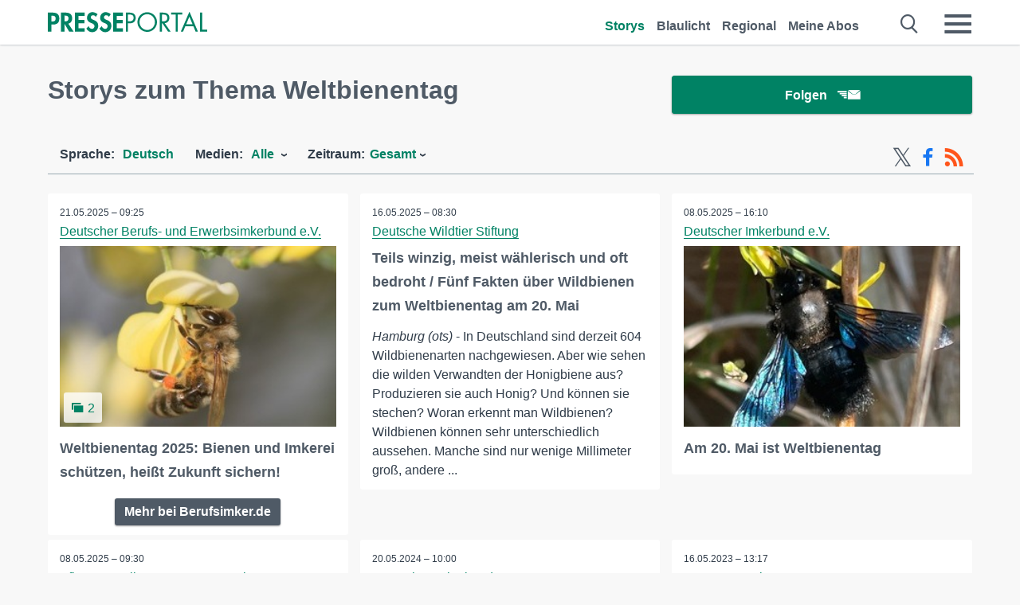

--- FILE ---
content_type: text/html; charset=utf-8
request_url: https://www.presseportal.de/st/Weltbienentag
body_size: 15957
content:
<!DOCTYPE html><html class="no-js" lang="de"><head><meta charset="utf-8"><title>23 offizielle News zu Weltbienentag | Presseportal</title><link rel="preconnect" href="https://cdn.opencmp.net"><link rel="preload" as="font" href="/assets/fonts/newsaktuellIcons-Roman.woff?v=5" crossorigin><link rel='preload' href='https://data-1a8175bc05.presseportal.de/iomm/latest/manager/base/es6/bundle.js' as='script' id='IOMmBundle' crossorigin><link rel='preload' href='https://data-1a8175bc05.presseportal.de/iomm/latest/bootstrap/loader.js' as='script' crossorigin><script type='text/javascript' src="https://data-1a8175bc05.presseportal.de/iomm/latest/bootstrap/loader.js" data-cmp-ab="2" crossorigin></script><meta name="robots" content="index, follow, noarchive, max-image-preview:large" /><meta name="application-name" content="Presseportal" /><meta name="msapplication-TileImage" content="/images/logos/win_de.png" /><meta name="description" content="Aktuelle Nachrichten: ✓ Weltbienentag 2025: Bienen und Imkerei sch&uuml;tzen, hei&szlig;t Zukunft sichern! ✓ Teils winzig, meist w&auml;hlerisch und oft bedroht / F&uuml;nf Fakten &uuml;ber Wildbienen zum Weltbienentag am 20. Mai ✓ Am 20. Mai ist Weltbienentag ✓ Am 20. Mai ist Weltbienentag - so locken Sie Schmetterlinge, Bienen und andere N&uuml;tzlinge auf Ihren Balkon und in den Garten" /><meta name="keywords" content="Weltbienentag" /><meta property="fb:pages" content="316511985098307,150532168828986" /><link rel="canonical" href="https://www.presseportal.de/st/Weltbienentag"><link rel="preconnect" href="https://cache.pressmailing.net"><link rel="alternate" type="application/rss+xml" title="Presseportal RSS-Feed" href="https://www.presseportal.de/rss/presseportal.rss2?langid=1" ><link rel="alternate" type="application/rss+xml" title="Weltbienentag topic RSS-Feed" href="https://www.presseportal.de/rss/st/Weltbienentag.rss2?langid=1" ><link rel="apple-touch-icon" href="/images/logos/logo-de-2019-250.png?1" /><link rel="shortcut icon" href="/assets/img/favicons/de.png?4" type="image/ico" />            

<style>.async-hide { opacity: 0 !important} </style><script async type="text/plain" src="https://www.googletagmanager.com/gtag/js?id=G-W2X63P72BD" data-cmp-custom-vendor="1264" data-cmp-script></script><script>var disableStr = 'ga-disable-' + 'UA-1010397-5';if (document.cookie.indexOf(disableStr + '=true') > -1) {window[disableStr] = true;}function gaOptout() {document.cookie = disableStr + '=true; expires=Thu, 31 Dec 2099 23:59:59 UTC; path=/';window[disableStr] = true;}window.dataLayer = window.dataLayer || [];function gtag(){dataLayer.push(arguments);}gtag('js', new Date());gtag('config', 'G-W2X63P72BD', { 'storage': 'none', 'clientId': 'pp3352cbc3345142c612ace8304eb6e4c0', 'anonymize_ip': true });class PPLog {#prefix = '';constructor(prefix) {this.#prefix = prefix || '';if(this.#prefix) {this.#prefix = '('+this.#prefix+') ';}this.log('init');}log(text) {}};var ppapp = {debug: false,isMobile: false,tld: 'de',root: 'https://www.presseportal.de/',lang: 'de',isIos: (navigator.platform === 'iPhone'),nacc: '',render: '',dn: false},require = {urlArgs: '0688c0f'};document.onreadystatechange = function () {if (document.readyState === "interactive") {ppapp.isMobile = document.getElementsByTagName('body')[0].className.indexOf('is-mobile') !== -1;if(ppapp.isIos) {var pp_bodyclass = document.getElementsByTagName('body')[0].className;document.getElementsByTagName('body')[0].className = pp_bodyclass + ' is-ios';}}};if (window.adgroupid == undefined) {window.adgroupid = Math.round(Math.random() * 1000);}</script><script async type="text/javascript" src="https://cdn.opencmp.net/tcf-v2/cmp-stub-latest.js" id="open-cmp-stub"  data-domain="presseportal.de"></script>
    <link rel="stylesheet" href="/assets/css/frontpage-de.css?0688c0f">

<!-- portal8 --><meta name="viewport" content="width=device-width, initial-scale=1">
    
    
    <script data-main="/assets/js/page-doorpage" src="/assets/js/libs/requirejs/require-min.js?0688c0f" defer></script>
    <style>
    /* For desktop */
    @media (min-width: 721px) {
      .earthday {
        background-image: url('assets/img/PP-Restbudget-Banner_Desktop.jpg');
        background-repeat: no-repeat;
        background-position: center;
        background-size: contain;
        min-height: 150px;
        padding-top:50px;
        margin-top:30px;
        cursor:pointer;
      }
    }

    /* For mobile */
    @media (max-width: 720px) {
      .earthday {
         background-image: url('assets/img/PP-Restbudget-Banner_Mobil.jpg');
         background-repeat: no-repeat;
         background-position: center;
         background-size: contain;
         min-height: 112px;
         padding-top:50px;
         margin-top:30px;
         cursor:pointer;;
      }
    }

    /* For desktop */
        @media (min-width: 721px) {
          .earthday_ch {
            background-image: url('assets/img/PP-Restbudget-Banner_Desktop.jpg');
            background-repeat: no-repeat;
            background-position: center;
            background-size: contain;
            min-height: 150px;
            padding-top:50px;
            margin-top:30px;
            cursor:pointer;
          }
        }

        /* For mobile */
        @media (max-width: 720px) {
          .earthday_ch {
             background-image: url('assets/img/PP-Restbudget-Banner_Mobil.jpg');
             background-repeat: no-repeat;
             background-position: center;
             background-size: contain;
             min-height: 112px;
             padding-top:50px;
             margin-top:30px;
             cursor:pointer;;
          }
        }
    </style>
    <!-- <link rel="stylesheet" href="/assets/css/story-de.css?<?php echo time(); ?>" type="text/css"> -->
</head>
<body class="tld-de"><script type='text/javascript'>IOMm('configure', { st: 'presspor', dn: 'data-1a8175bc05.presseportal.de', mh:5 });IOMm('pageview', { cp: 'de_sonstiges' });</script><script type="application/ld+json">{"@context": "https://schema.org","@type": "Organization","name": "Presseportal.de","url": "https://www.presseportal.de","logo": {"@type": "ImageObject","url": "https://www.presseportal.de/assets/img/pp-header-logo-de.png","width": 197,"height": 27},"sameAs": ["https://www.facebook.com/presseportal","https://x.com/na_presseportal","https://www.pinterest.de/presseportalna/","https://www.instagram.com/presseportal.de/"]}</script>



        <div class="header" data-nosnippet><div class="section"><div class="row"><div class="col twelve"><header><a class="event-trigger header-logo" href="https://www.presseportal.de/" title="PRESSEPORTAL Startseite" data-category="header-links" data-action="click" data-label="logo" data-callback="link" data-url="https://www.presseportal.de/" ><svg version="1.1" id="Ebene_1" xmlns="http://www.w3.org/2000/svg" xmlns:xlink="http://www.w3.org/1999/xlink" x="0px" y="0px"
     width="204.9px" height="30.5px" viewBox="0 0 204.9 25.9" style="enable-background:new 0 0 204.9 25.9;" xml:space="preserve" role="img" aria-label="PRESSEPORTAL Logo">
    <title>PRESSEPORTAL</title>
    <desc>Presseportal Logo</desc>
    <g>
        <path class="st0" d="M4.7,25.3H0V1.2h6.4c5.1,0,8.4,2,8.4,7.5c0,5.1-2.8,7.6-7.7,7.6H4.7V25.3z M4.7,12.4h1c2.8,0,4.3-0.6,4.3-3.7
		c0-3.1-1.8-3.6-4.4-3.6H4.7V12.4z"/>
        <path class="st0" d="M33.2,25.3h-5.7l-5.9-9.7h-0.1v9.7h-4.7V1.2h6.4c4.8,0,8.1,2.1,8.1,7.3c0,3.1-1.7,6.1-4.9,6.7L33.2,25.3z
		 M21.6,12.3h0.6c2.6,0,4.4-0.8,4.4-3.7c0-3-1.9-3.6-4.4-3.6h-0.6V12.3z"/>
        <path class="st0" d="M39.5,5.2v5.3h7.5v4.1h-7.5v6.5h7.8v4.1H34.8V1.2h12.5v4.1H39.5z"/>
        <path class="st0" d="M61.7,6.5c-0.9-1.2-2-2-3.6-2c-1.5,0-2.9,1.2-2.9,2.7c0,4.1,9.6,2.4,9.6,10.5c0,4.8-3,8.3-7.9,8.3
		c-3.3,0-5.8-1.9-7.4-4.7l3-3c0.6,1.9,2.3,3.5,4.4,3.5c1.9,0,3.1-1.6,3.1-3.5c0-2.5-2.3-3.2-4.2-3.9c-3.1-1.3-5.4-2.8-5.4-6.6
		c0-4,3-7.2,7-7.2c2.1,0,5.1,1.1,6.6,2.7L61.7,6.5z"/>
        <path class="st0" d="M78.6,6.5c-0.9-1.2-2-2-3.6-2c-1.5,0-2.9,1.2-2.9,2.7c0,4.1,9.6,2.4,9.6,10.5c0,4.8-3,8.3-7.9,8.3
		c-3.3,0-5.8-1.9-7.4-4.7l3-3c0.6,1.9,2.3,3.5,4.4,3.5c1.9,0,3.1-1.6,3.1-3.5c0-2.5-2.3-3.2-4.2-3.9c-3.1-1.3-5.4-2.8-5.4-6.6
		c0-4,3-7.2,7-7.2c2.1,0,5.1,1.1,6.6,2.7L78.6,6.5z"/>
        <path class="st0" d="M88.7,5.2v5.3h7.5v4.1h-7.5v6.5h7.8v4.1H84V1.2h12.5v4.1H88.7z"/>
        <path class="st0" d="M103,25.3h-2.7V1.2h4c2.1,0,4.2,0.1,6,1.3c1.8,1.2,2.7,3.4,2.7,5.5c0,2-0.8,3.9-2.3,5.2
		c-1.6,1.3-3.7,1.6-5.7,1.6h-2V25.3z M103,12.2h1.8c3,0,5.5-0.9,5.5-4.4c0-3.9-3.2-4.2-6.3-4.2h-1V12.2z"/>
        <path class="st0" d="M140.4,13.2c0,6.9-5.7,12.4-12.6,12.4s-12.6-5.5-12.6-12.4c0-6.9,5.7-12.5,12.6-12.5S140.4,6.3,140.4,13.2z
		 M117.9,13.2c0,5.4,4.4,10,9.9,10s9.9-4.5,9.9-10c0-5.5-4.4-10-9.9-10S117.9,7.7,117.9,13.2z"/>
        <path class="st0" d="M146.7,25.3H144V1.2h3.5c4.6,0,8.8,1.2,8.8,6.7c0,3.7-2.3,6.3-6,6.7l7.7,10.8h-3.3l-7.3-10.6h-0.7V25.3z
		 M146.7,12.3h0.8c3,0,6.1-0.6,6.1-4.3c0-4-2.9-4.4-6.1-4.4h-0.8V12.3z"/>
        <path class="st0" d="M167.1,25.3h-2.7V3.6h-5.8V1.2H173v2.5h-5.9V25.3z"/>
        <path class="st0" d="M176.8,18.4l-2.9,6.8H171L182.1,0L193,25.3h-3l-2.8-6.8H176.8z M182,6.3l-4.1,9.7h8.2L182,6.3z"/>
        <path class="st0" d="M198.3,22.8h6.7v2.5h-9.3V1.2h2.7V22.8z"/>
    </g>
</svg>
</a><a class="event-trigger header-icon" href="https://www.presseportal.de/" title="PRESSEPORTAL Startseite" data-category="header-links" data-action="click" data-label="logo" data-callback="link" data-url="https://www.presseportal.de/" ><svg viewBox="0 0 220 220" height="38px" version="1.1" xmlns="http://www.w3.org/2000/svg" xmlns:xlink="http://www.w3.org/1999/xlink" xml:space="preserve" xmlns:serif="http://www.serif.com/" style="fill-rule:evenodd;clip-rule:evenodd;stroke-linejoin:round;stroke-miterlimit:1.41421;" role="img" aria-label="PRESSEPORTAL Logo">
    <title>PRESSEPORTAL</title>
    <desc>Presseportal Logo</desc>
    <g>
        <path d="M218.833,204.033c0,8.718 -7.067,15.784 -15.784,15.784l-187.265,0c-8.718,0 -15.784,-7.066 -15.784,-15.784l0,-187.264c0,-8.718 7.066,-15.785 15.784,-15.785l187.265,0c8.717,0 15.784,7.067 15.784,15.785l0,187.264Z" style="fill:#fff;fill-rule:nonzero;"/>
        <path class="st0" d="M197.604,108.684c0,48.894 -39.637,88.531 -88.531,88.531c-48.895,0 -88.532,-39.637 -88.532,-88.531c0,-48.894 39.637,-88.531 88.532,-88.531c48.894,0 88.531,39.637 88.531,88.531Z"/>
        <path d="M104.915,116.997l6.054,0c17.547,0 27.031,-3.833 27.031,-23.597c0,-19.567 -11.301,-22.39 -27.838,-22.39l-5.247,0l0,45.987Zm0,81.489l-29.649,0l0,-152.087l40.341,0c31.87,0 52.647,12.708 52.647,47.199c0,32.27 -17.547,48.006 -48.616,48.006l-14.723,0l0,56.882Z" style="fill:#fff;fill-rule:nonzero;"/>
    </g>
</svg></a><div class="header-link-mobile-icons away"><ul class="link-list"><li><a href="https://www.presseportal.de/" id="icon-storys" class="event-trigger  active burgermenu-main" title="Storys" data-category="header-link" data-action="click" data-label="icon-storys" data-callback="link" data-url="https://www.presseportal.de/"><span  aria-hidden="true" data-icon="&#xe243;"></span></a></li><li><a href="https://www.presseportal.de/blaulicht/" id="icon-blaulicht" class="event-trigger  burgermenu-main" title="Blaulicht" data-category="header-links" data-action="click" data-label="icon-blaulicht" data-callback="link" data-url="https://www.presseportal.de/blaulicht/"><span  aria-hidden="true" data-icon="&#xe246;"></span></a></li><li><a href="https://www.presseportal.de/regional" id="icon-regional" class="event-trigger burgermenu-main " title="Regional" data-category="header-links" data-action="click" data-label="icon-regional" data-callback="link" data-url="https://www.presseportal.de/regional"><span  aria-hidden="true" data-icon="&#xe245;"></span></a></li><li><a href="https://www.presseportal.de/abo/" id="icon-abo" title="Meine Abos" class="event-trigger burgermenu-main " data-category="header-links" data-action="click" data-label="icon-abo" data-callback="link" data-url="https://www.presseportal.de/abo/"><span  aria-hidden="true" data-icon="&#xe244;"></span></a></li></ul></div><input type="checkbox" id="navigation-mobile_search_new" class="navigation-mobile_search_new invisible navigation-search-checkbox"><input type="checkbox" id="navigation-mobile_checkbox_new" class="navigation-mobile_checkbox_new invisible"><label class="navigation-mobile navigation-mobile-menu" for="navigation-mobile_checkbox_new" aria-label="Menü öffnen" aria-hidden="false"><span  aria-hidden="true" data-icon="&#xe220;"></span></label><label class="navigation-mobile navigation-mobile_label_search " for="navigation-mobile_search_new" aria-label="Suche öffnen" aria-hidden="false"><span  aria-hidden="true" data-icon="&#xe000;"></span></label><nav itemscope itemtype="https://schema.org/SiteNavigationElement"><ul class="header-link"><li itemprop="name"><a itemprop="url" href="https://www.presseportal.de/" class="event-trigger  active" title="Storys" data-category="header-links" data-action="click" data-label="menu-storys" data-callback="link" data-url="https://www.presseportal.de/" >Storys</a></li><li itemprop="name"><a itemprop="url" href="https://www.presseportal.de/blaulicht/" class="event-trigger " title="Blaulicht" data-category="header-links" data-action="click" data-label="menu-blaulicht" data-callback="link" data-url="https://www.presseportal.de/blaulicht/">Blaulicht</a></li><li itemprop="name"><a itemprop="url" href="https://www.presseportal.de/regional" title="Regional" class="event-trigger x-margin " data-category="header-links" data-action="click" data-label="menu-regional" data-callback="link" data-url="https://www.presseportal.de/regional">Regional</a></li><li itemprop="name"><a itemprop="url" href="https://www.presseportal.de/abo/" title="Meine Abos" class="event-trigger x-margin " data-category="header-links" data-action="click" data-label="menu-abo" data-callback="link" data-url="https://www.presseportal.de/abo/">Meine Abos</a></li></ul></nav><div class="no-float"></div><div class="searchbar_new"><form name="search" id="header-search" class="header-search" action="/suche/#q#/storys" data-url-ugly="@suche@#q#@storys"><input type="text" name="q" id="q" value="" placeholder="Suche zum Beispiel ein Stichwort" class="com-replace-placeholder search-on-hover" /><span  class="icon-close" aria-hidden="true" data-icon="&#xe222;"></span></form></div><div class="col twelve header-link-mobile"><div class="col twelve"><ul class="link-list"><li><a href="https://www.presseportal.de/" class="event-trigger  active burgermenu-main" title="Storys" data-category="header-links" data-action="click" data-label="mobile-storys" data-callback="link" data-url="https://www.presseportal.de/">Storys</a></li><li><a href="https://www.presseportal.de/blaulicht/" class="event-trigger  burgermenu-main" title="Blaulicht" data-category="header-links" data-action="click" data-label="mobile-blaulicht" data-callback="link" data-url="https://www.presseportal.de/blaulicht/">Blaulicht</a></li><li><a href="https://www.presseportal.de/regional" class="event-trigger burgermenu-main " title="Regional" data-category="header-links" data-action="click" data-label="mobile-regional" data-callback="link" data-url="https://www.presseportal.de/regional">Regional</a></li><li><a href="https://www.presseportal.de/abo/" title="Meine Abos" class="event-trigger burgermenu-main " data-category="header-links" data-action="click" data-label="mobile-abo" data-callback="link" data-url="https://www.presseportal.de/abo/">Meine Abos</a></li></ul></div></div><div class="burgermenu_new "><div class="header-list"><nav class="col six" itemscope itemtype="https://schema.org/SiteNavigationElement"><div class="twelve"><b class="mtl">Recherche</b></div><div class="six float-l"><ul class="link-list"><li itemprop="name"><a itemprop="url" href="https://www.presseportal.de/pressemitteilungen" class="burgermenu-main event-trigger" title="Alle Storys" data-category="header-links" data-action="click" data-label="burgermenu-alle-meldungen" data-callback="link" data-url="https://www.presseportal.de/pressemitteilungen">Alle Storys</a></li><li itemprop="name"><a itemprop="url" href="https://www.presseportal.de/trending" class="burgermenu-main event-trigger" title="Beliebte Storys" data-category="header-links" data-action="click" data-label="burgermenu-trending" data-callback="link" data-url="https://www.presseportal.de/trending">Beliebte Storys</a></li></ul></div><div class="six float-l"><ul class="link-list"><li itemprop="name"><a itemprop="url" href="https://www.presseportal.de/katalog" class="burgermenu-main event-trigger" title="Newsrooms A-Z" data-category="header-links" data-action="click" data-label="burgermenu-newsroomsaz" data-callback="link" data-url="https://www.presseportal.de/katalog">Newsrooms A-Z</a></li><li itemprop="name"><a itemprop="url" href="https://www.presseportal.de/blaulicht/dienststellen" class="burgermenu-main event-trigger" title="Alle Dienststellen" data-category="header-links" data-action="click" data-label="burgermenu-dienststellen" data-callback="link" data-url="https://www.presseportal.de/blaulicht/dienststellen">Alle Dienststellen</a></li></ul></div></nav><nav class="col six" itemscope itemtype="https://schema.org/SiteNavigationElement"><div class="twelve"><b class="mtl">Info</b></div><div class="twelve"><ul class="link-list"><li class="twelve"><ul><li itemprop="name"><a itemprop="url" href="https://www.presseportal.de/about" class="burgermenu-main" title="&uuml;ber Presseportal.de">&uuml;ber Presseportal.de</a></li><li itemprop="name"><a itemprop="url" href="https://www.newsaktuell.de/anmelden" class="event-trigger burgermenu-main" data-category="header-links" data-action="click" data-label="meldung_einstellen" data-callback="link" data-url="https://www.newsaktuell.de/anmelden" title="Story/Meldung einstellen">Story/Meldung einstellen</a></li></ul></li></ul></div></nav></div><nav class="header-list" itemscope itemtype="https://schema.org/SiteNavigationElement"><div class="col twelve"><b class="mtl">Themen</b></div><div class="header-topics-desktop mbxl"><div class="col three"><ul><li itemprop="name"><a itemprop="url" href="https://www.presseportal.de/t/auto-verkehr" class="event-trigger burgermenu-category " data-category="header-links" data-action="click" data-label="topic-desktop" data-callback="link" data-url="https://www.presseportal.de/t/auto-verkehr">Auto / Verkehr</a></li><li itemprop="name"><a itemprop="url" href="https://www.presseportal.de/t/bau-immobilien" class="event-trigger burgermenu-category " data-category="header-links" data-action="click" data-label="topic-desktop" data-callback="link" data-url="https://www.presseportal.de/t/bau-immobilien">Bau / Immobilien</a></li><li itemprop="name"><a itemprop="url" href="https://www.presseportal.de/t/fashion-beauty" class="event-trigger burgermenu-category " data-category="header-links" data-action="click" data-label="topic-desktop" data-callback="link" data-url="https://www.presseportal.de/t/fashion-beauty">Fashion / Beauty</a></li><li itemprop="name"><a itemprop="url" href="https://www.presseportal.de/t/finanzen" class="event-trigger burgermenu-category " data-category="header-links" data-action="click" data-label="topic-desktop" data-callback="link" data-url="https://www.presseportal.de/t/finanzen">Finanzen</a></li><li itemprop="name"><a itemprop="url" href="https://www.presseportal.de/t/gesundheit-medizin" class="event-trigger burgermenu-category " data-category="header-links" data-action="click" data-label="topic-desktop" data-callback="link" data-url="https://www.presseportal.de/t/gesundheit-medizin">Gesundheit / Medizin</a></li></ul></div><div class="col three"><ul><li itemprop="name"><a itemprop="url" href="https://www.presseportal.de/t/handel" class="event-trigger burgermenu-category " data-category="header-links" data-action="click" data-label="topic-desktop" data-callback="link" data-url="https://www.presseportal.de/t/handel">Handel</a></li><li itemprop="name"><a itemprop="url" href="https://www.presseportal.de/t/medien-kultur" class="event-trigger burgermenu-category " data-category="header-links" data-action="click" data-label="topic-desktop" data-callback="link" data-url="https://www.presseportal.de/t/medien-kultur">Medien / Kultur</a></li><li itemprop="name"><a itemprop="url" href="https://www.presseportal.de/t/netzwelt" class="event-trigger burgermenu-category " data-category="header-links" data-action="click" data-label="topic-desktop" data-callback="link" data-url="https://www.presseportal.de/t/netzwelt">Netzwelt</a></li><li itemprop="name"><a itemprop="url" href="https://www.presseportal.de/t/panorama" class="event-trigger burgermenu-category " data-category="header-links" data-action="click" data-label="topic-desktop" data-callback="link" data-url="https://www.presseportal.de/t/panorama">Panorama</a></li><li itemprop="name"><a itemprop="url" href="https://www.presseportal.de/t/people" class="event-trigger burgermenu-category " data-category="header-links" data-action="click" data-label="topic-desktop" data-callback="link" data-url="https://www.presseportal.de/t/people">People</a></li></ul></div><div class="col three"><ul><li itemprop="name"><a itemprop="url" href="https://www.presseportal.de/t/politik" class="event-trigger burgermenu-category " data-category="header-links" data-action="click" data-label="topic-desktop" data-callback="link" data-url="https://www.presseportal.de/t/politik">Politik</a></li><li itemprop="name"><a itemprop="url" href="https://www.presseportal.de/t/presseschau" class="event-trigger burgermenu-category " data-category="header-links" data-action="click" data-label="topic-desktop" data-callback="link" data-url="https://www.presseportal.de/t/presseschau">Presseschau</a></li><li itemprop="name"><a itemprop="url" href="https://www.presseportal.de/t/soziales" class="event-trigger burgermenu-category " data-category="header-links" data-action="click" data-label="topic-desktop" data-callback="link" data-url="https://www.presseportal.de/t/soziales">Soziales</a></li><li itemprop="name"><a itemprop="url" href="https://www.presseportal.de/t/sport" class="event-trigger burgermenu-category " data-category="header-links" data-action="click" data-label="topic-desktop" data-callback="link" data-url="https://www.presseportal.de/t/sport">Sport</a></li><li itemprop="name"><a itemprop="url" href="https://www.presseportal.de/t/tourismus-urlaub" class="event-trigger burgermenu-category " data-category="header-links" data-action="click" data-label="topic-desktop" data-callback="link" data-url="https://www.presseportal.de/t/tourismus-urlaub">Tourismus / Urlaub</a></li></ul></div><div class="col three"><ul><li itemprop="name"><a itemprop="url" href="https://www.presseportal.de/t/umwelt" class="event-trigger burgermenu-category " data-category="header-links" data-action="click" data-label="topic-desktop" data-callback="link" data-url="https://www.presseportal.de/t/umwelt">Umwelt</a></li><li itemprop="name"><a itemprop="url" href="https://www.presseportal.de/t/wirtschaft" class="event-trigger burgermenu-category " data-category="header-links" data-action="click" data-label="topic-desktop" data-callback="link" data-url="https://www.presseportal.de/t/wirtschaft">Wirtschaft</a></li><li itemprop="name"><a itemprop="url" href="https://www.presseportal.de/t/wissen-bildung" class="event-trigger burgermenu-category " data-category="header-links" data-action="click" data-label="topic-desktop" data-callback="link" data-url="https://www.presseportal.de/t/wissen-bildung">Wissen / Bildung</a></li><li>&nbsp;</li><li itemprop="name"><a itemprop="url" class="event-trigger" href="https://www.presseportal.de/st/" title="mehr Themen" data-category="header-links" data-action="click" data-label="moretopics-desktop" data-callback="link" data-url="https://www.presseportal.de/st/">mehr Themen <span  aria-hidden="true" data-icon="&#xe015;"></span></a></li></ul></div></div><div class="header-topics-mobile"><div class="col half-width"><ul><li itemprop="name"><a itemprop="url" href="https://www.presseportal.de/t/auto-verkehr" class="event-trigger burgermenu-category " data-category="header-links" data-action="click" data-label="topic-mobile" data-callback="link" data-url="https://www.presseportal.de/t/auto-verkehr">Auto / Verkehr</a></li><li itemprop="name"><a itemprop="url" href="https://www.presseportal.de/t/bau-immobilien" class="event-trigger burgermenu-category " data-category="header-links" data-action="click" data-label="topic-mobile" data-callback="link" data-url="https://www.presseportal.de/t/bau-immobilien">Bau / Immobilien</a></li><li itemprop="name"><a itemprop="url" href="https://www.presseportal.de/t/fashion-beauty" class="event-trigger burgermenu-category " data-category="header-links" data-action="click" data-label="topic-mobile" data-callback="link" data-url="https://www.presseportal.de/t/fashion-beauty">Fashion / Beauty</a></li><li itemprop="name"><a itemprop="url" href="https://www.presseportal.de/t/finanzen" class="event-trigger burgermenu-category " data-category="header-links" data-action="click" data-label="topic-mobile" data-callback="link" data-url="https://www.presseportal.de/t/finanzen">Finanzen</a></li><li itemprop="name"><a itemprop="url" href="https://www.presseportal.de/t/gesundheit-medizin" class="event-trigger burgermenu-category " data-category="header-links" data-action="click" data-label="topic-mobile" data-callback="link" data-url="https://www.presseportal.de/t/gesundheit-medizin">Gesundheit / Medizin</a></li><li itemprop="name"><a itemprop="url" href="https://www.presseportal.de/t/handel" class="event-trigger burgermenu-category " data-category="header-links" data-action="click" data-label="topic-mobile" data-callback="link" data-url="https://www.presseportal.de/t/handel">Handel</a></li><li itemprop="name"><a itemprop="url" href="https://www.presseportal.de/t/medien-kultur" class="event-trigger burgermenu-category " data-category="header-links" data-action="click" data-label="topic-mobile" data-callback="link" data-url="https://www.presseportal.de/t/medien-kultur">Medien / Kultur</a></li><li itemprop="name"><a itemprop="url" href="https://www.presseportal.de/t/netzwelt" class="event-trigger burgermenu-category " data-category="header-links" data-action="click" data-label="topic-mobile" data-callback="link" data-url="https://www.presseportal.de/t/netzwelt">Netzwelt</a></li><li itemprop="name"><a itemprop="url" href="https://www.presseportal.de/t/panorama" class="event-trigger burgermenu-category " data-category="header-links" data-action="click" data-label="topic-mobile" data-callback="link" data-url="https://www.presseportal.de/t/panorama">Panorama</a></li></ul></div><div class="col half-width"><ul><li itemprop="name"><a itemprop="url" href="https://www.presseportal.de/t/people" class="event-trigger burgermenu-category " data-category="header-links" data-action="click" data-label="topic-mobile" data-callback="link" data-url="https://www.presseportal.de/t/people">People</a></li><li itemprop="name"><a itemprop="url" href="https://www.presseportal.de/t/politik" class="event-trigger burgermenu-category " data-category="header-links" data-action="click" data-label="topic-mobile" data-callback="link" data-url="https://www.presseportal.de/t/politik">Politik</a></li><li itemprop="name"><a itemprop="url" href="https://www.presseportal.de/t/presseschau" class="event-trigger burgermenu-category " data-category="header-links" data-action="click" data-label="topic-mobile" data-callback="link" data-url="https://www.presseportal.de/t/presseschau">Presseschau</a></li><li itemprop="name"><a itemprop="url" href="https://www.presseportal.de/t/soziales" class="event-trigger burgermenu-category " data-category="header-links" data-action="click" data-label="topic-mobile" data-callback="link" data-url="https://www.presseportal.de/t/soziales">Soziales</a></li><li itemprop="name"><a itemprop="url" href="https://www.presseportal.de/t/sport" class="event-trigger burgermenu-category " data-category="header-links" data-action="click" data-label="topic-mobile" data-callback="link" data-url="https://www.presseportal.de/t/sport">Sport</a></li><li itemprop="name"><a itemprop="url" href="https://www.presseportal.de/t/tourismus-urlaub" class="event-trigger burgermenu-category " data-category="header-links" data-action="click" data-label="topic-mobile" data-callback="link" data-url="https://www.presseportal.de/t/tourismus-urlaub">Tourismus / Urlaub</a></li><li itemprop="name"><a itemprop="url" href="https://www.presseportal.de/t/umwelt" class="event-trigger burgermenu-category " data-category="header-links" data-action="click" data-label="topic-mobile" data-callback="link" data-url="https://www.presseportal.de/t/umwelt">Umwelt</a></li><li itemprop="name"><a itemprop="url" href="https://www.presseportal.de/t/wirtschaft" class="event-trigger burgermenu-category " data-category="header-links" data-action="click" data-label="topic-mobile" data-callback="link" data-url="https://www.presseportal.de/t/wirtschaft">Wirtschaft</a></li><li itemprop="name"><a itemprop="url" href="https://www.presseportal.de/t/wissen-bildung" class="event-trigger burgermenu-category " data-category="header-links" data-action="click" data-label="topic-mobile" data-callback="link" data-url="https://www.presseportal.de/t/wissen-bildung">Wissen / Bildung</a></li></ul></div><div class="col half-width"><ul></ul></div></div></nav><p class="col twelve burgermenu-more"><a class="event-trigger" href="https://www.presseportal.de/st/" title="mehr Themen" data-category="header-links" data-action="click" data-label="moretopics-mobil" data-callback="link" data-url="https://www.presseportal.de/st/">mehr Themen <span  aria-hidden="true" data-icon="&#xe015;"></span></a></p><nav class="col six mbm" itemscope itemtype="https://schema.org/SiteNavigationElement"><b>Land/Sprache</b><ul class="link-list"><li itemprop="name"><a itemprop="url" href="https://www.presseportal.de/" class="event-trigger active" data-category="header-links" data-action="click" data-label="lang-dehttps://www.presseportal.de/" data-callback="link" data-url="https://www.presseportal.de/">Deutsch</a></li><li itemprop="name"><a itemprop="url" href="https://www.presseportal.de/en/" class="event-trigger" data-category="header-links" data-action="click" data-label="lang-/en/" data-callback="link" data-url="/en/">English</a></li><li itemprop="name"><a itemprop="url" href="https://www.presseportal.ch/de/" class="event-trigger" data-category="header-links" data-action="click" data-label="lang-ch/de/" data-callback="link" data-url="https://www.presseportal.ch/de/">Schweiz</a></li></ul></nav><div class="col six header-apps"><b>Die Presseportal-App</b><a href="https://play.google.com/store/apps/details?id=com.newsaktuell.presseportal" class="logo-market-app event-trigger" data-category="appstorelink" data-action="click" data-label="burgermenu-android" data-callback="link" data-url="https://play.google.com/store/apps/details?id=com.newsaktuell.presseportal"><img  src="/assets/img/badges/google-play-badge-de.png" loading="lazy" alt="Google Play" width="136" height="40" /></a><a href="https://itunes.apple.com/us/app/presseportal/id383873817" class="logo-market-app event-trigger" data-category="appstorelink" data-action="click" data-label="burgermenu-ios" data-callback="link" data-url="https://itunes.apple.com/us/app/presseportal/id383873817"><img  src="/assets/img/badges/badge-app-store-de.png" loading="lazy" alt="App Store" width="135" height="40" /></a></div><div class="no-float"></div></div></header></div></div></div></div>




<main>
    
    <script type="application/ld+json">{"@context": "https://schema.org","@type": "ItemList","mainEntityOfPage":{"@type":"WebPage","@id":"https://www.presseportal.de/st/Weltbienentag"},"name": "23 offizielle News zu Weltbienentag | Presseportal <test>","description": "Aktuelle Nachrichten: ✓ Weltbienentag 2025: Bienen und Imkerei sch&uuml;tzen, hei&szlig;t Zukunft sichern!
 ✓ Teils winzig, meist w&auml;hlerisch und oft bedroht / F&uuml;nf Fakten &uuml;ber Wildbienen zum Weltbienentag am 20. Mai
 ✓ Am 20. Mai ist Weltbienentag
 ✓ Am 20. Mai ist Weltbienentag - so locken Sie Schmetterlinge, Bienen und andere N&uuml;tzlinge auf Ihren Balkon und in den Garten <test>","itemListElement": [{"@type": "ListItem","position": 0,"url": "https://www.presseportal.de/pm/59392/6038865"},{"@type": "ListItem","position": 1,"url": "https://www.presseportal.de/pm/37587/6035286"},{"@type": "ListItem","position": 2,"url": "https://www.presseportal.de/pm/68302/6029695"},{"@type": "ListItem","position": 3,"url": "https://www.presseportal.de/pm/179355/6028943"},{"@type": "ListItem","position": 4,"url": "https://www.presseportal.de/pm/68302/5782765"},{"@type": "ListItem","position": 5,"url": "https://www.presseportal.de/pm/40165/5510897"},{"@type": "ListItem","position": 6,"url": "https://www.presseportal.de/pm/66623/5227767"},{"@type": "ListItem","position": 7,"url": "https://www.presseportal.de/pm/6347/5226313"},{"@type": "ListItem","position": 8,"url": "https://www.presseportal.de/pm/40165/5219968"},{"@type": "ListItem","position": 9,"url": "https://www.presseportal.de/pm/41583/4919372"},{"@type": "ListItem","position": 10,"url": "https://www.presseportal.de/pm/77329/4919352"},{"@type": "ListItem","position": 11,"url": "https://www.presseportal.de/pm/108458/4912297"},{"@type": "ListItem","position": 12,"url": "https://www.presseportal.de/pm/62097/4275073"},{"@type": "ListItem","position": 13,"url": "https://www.presseportal.de/pm/126784/4274919"},{"@type": "ListItem","position": 14,"url": "https://www.presseportal.de/pm/41583/4273887"},{"@type": "ListItem","position": 15,"url": "https://www.presseportal.de/pm/17459/4273018"},{"@type": "ListItem","position": 16,"url": "https://www.presseportal.de/pm/60444/4272019"},{"@type": "ListItem","position": 17,"url": "https://www.presseportal.de/pm/44169/3947041"},{"@type": "ListItem","position": 18,"url": "https://www.presseportal.de/pm/54941/3946956"},{"@type": "ListItem","position": 19,"url": "https://www.presseportal.de/pm/6347/3946403"},{"@type": "ListItem","position": 20,"url": "https://www.presseportal.de/pm/17459/3946355"},{"@type": "ListItem","position": 21,"url": "https://www.presseportal.de/pm/41583/3944286"},{"@type": "ListItem","position": 22,"url": "https://www.presseportal.de/pm/41583/3936445"}]}</script>


    
            <div class="section">
                        <div class="row storyliste-headline">
                                    <div class="col eight">
                        <h1 class="float-l serif">Storys zum Thema Weltbienentag</h1>
                    </div>

                        <div class="col four alert-area-wrapper-fixed-mobile">
                            <div class="alert-area action-toolbar"><a href="#" class="btn btn-full-width cta event-trigger " data-action="openform-list-click" data-category="keyword-abo" data-label="Weltbienentag">Folgen<span  class="alert-button-icon" aria-hidden="true" data-icon="&#xe225;"></span></a><script>
    ppapp.labels = ppapp.labels || {};
    ppapp.labels.tx_abo_headline = 'Abonnieren';
    </script><div id="alert-form" class="ui-overlay alert-form" ><div class="ui-overlay-inner"><div class="ui-overlay-content"><div class="ui-overlay-subtitle">Keine Story zum Thema Weltbienentag mehr verpassen.</div><form action="https://www.presseportal.de/alert/index.htx?mode=new" method="POST" name="sendmail"><input type="hidden" name="data" value="Weltbienentag"/><input type="hidden" name="storiesLang" value="de"/><input type="hidden" name="type" value="keyword"/><script>
                         ppapp.labels = ppapp.labels || {};
                         ppapp.labels.error_mail = 'Bitte geben Sie eine g&uuml;ltige E-Mail-Adresse an.';
                         ppapp.labels.error_connect = '';
                         ppapp.labels.push_mail = '';
                     </script><input type="text" id="email" name="email" class="alert-plain-input com-replace-placeholder alert-box-email" value="" placeholder="Ihre E-Mail-Adresse"  /><div class="cf"><input type="button" class="btn alert-button alert-box-button event-trigger" value="Jetzt folgen" data-category="keyword-abo" data-action="list-click" data-label="Weltbienentag" /></div><div class="alert-form-info"><a class="alert-form-info-link" href="/abo#info" target="_blank">Warum muss ich meine Email-Adresse eingeben?</a></div></form></div></div></div></div>
                        </div>
                                    </div>
            
            <div class="event-trigger storyliste-wrapper" data-category="storyliste-keyword" data-action="tile-click" data-label="meldung" data-callback="link" data-child="article.news">
                                    




    <div class="row mbxl sticky sticky-filterrow" id="sticky-filterrow"><div class="col twelve"><div class="filter-wrap "><div class="filter-mobile-button  event-trigger" data-category="filter" data-action="click" data-label="open-mobile-filters"><span  aria-hidden="true" data-icon="&#xe241;"></span>Filtern</div><div class="minifeed"><a class="event-trigger" href="/socialmedia/" title="Auf X folgen" data-category="minifeed" data-action="click" data-label="twitter" data-callback="link" data-url="/socialmedia/" aria-label="X-Feed"><span  aria-hidden="true" data-icon="&#120143;"></span></a><a class="event-trigger" href="https://www.facebook.com/presseportal" title="Auf Facebook folgen" data-category="minifeed" data-action="click" data-label="facebook" data-callback="link" data-url="https://www.facebook.com/presseportal" aria-label="Facebook-Feed"><span  class="facebook" aria-hidden="true" data-icon="&#xe224;"></span></a><a class="event-trigger" href="https://www.presseportal.de/rss/st/Weltbienentag.rss2?langid=1" rel="alternate" type="application/rss+xml" title="RSS abonnieren" data-category="minifeed" data-action="click" data-label="rss" data-callback="link" data-url="https://www.presseportal.de/rss/st/Weltbienentag.rss2?langid=1" aria-label="RSS-Feed"><span  class="rss" aria-hidden="true" data-icon="&#xe230;"></span></a></div>

<ul class="filter dropdown ">
                    
                                    
        <li class="no-children">
                            <span class="filter-dropdown-headline">Sprache:</span>
                <div class="filter-dropdown">
                    <span class="filter-dropdown-selected">Deutsch</span>

                                    </div>

                    </li>

                    
                                    
        <li >
                            <span class="filter-dropdown-headline">Medien:</span>
                <div class="filter-dropdown">
                    <span class="filter-dropdown-selected">Alle</span>

                                            <ul class="sub-dropdown">
                                                                                                                                                                <li class=" active"><a href="/st/Weltbienentag" class="filter-item active" title="Alle">Alle</a>
                                </li>
                                                                                                                                                                <li class=""><a href="/st/Weltbienentag/bild" class="filter-item" title="Bilder">Bilder</a>
                                </li>
                                                                                                                                                                <li class=""><a href="/st/Weltbienentag/audio" class="filter-item" title="Audios">Audios</a>
                                </li>
                                                                                                                                                                <li class=""><a href="/st/Weltbienentag/dokument" class="filter-item" title="Dokumente">Dokumente</a>
                                </li>
                            
                                                    </ul>

                                                            </div>

                    </li>

    
    <li class="datepicker-mobile"><span class="filter-dropdown-headline">Zeitraum:</span><div class="filter-dropdown"><ul class="sub-dropdown">            <li class="active">
            <a class="filter-item  active event-trigger" title="Alle" data-category="datefilter" data-action="click" data-label="neueste" data-url-ugly="@st@Weltbienentag#tilelist" data-callback="link">Alle</a>
        </li>
            <li class="">
            <a class="filter-item  event-trigger" title="Gestern" data-category="datefilter" data-action="click" data-label="gestern" data-url-ugly="@st@Weltbienentag?startDate=2026-02-01&amp;endDate=2026-02-01" data-callback="link">Gestern</a>
        </li>
            <li class="">
            <a class="filter-item  event-trigger" title="Letzte 7 Tage" data-category="datefilter" data-action="click" data-label="letzte7" data-url-ugly="@st@Weltbienentag?startDate=2026-01-26&amp;endDate=2026-02-02" data-callback="link">Letzte 7 Tage</a>
        </li>
            <li class="">
            <a class="filter-item  event-trigger" title="" data-category="datefilter" data-action="click" data-label="monat" data-url-ugly="@st@Weltbienentag?startDate=2026-02-01&amp;endDate=2026-02-02" data-callback="link"></a>
        </li>
    </ul></div></li><li class="datepicker-desktop" id="datepicker-desktop">Zeitraum:<div class="filter-dropdown"><span class="filter-dropdown-selected">Gesamt</span><div class="sub-dropdown" id="datepicker-desktop-container">    <div class="datepicker-shortlinks">
                    <a class="btn  event-trigger" title="Gestern" data-category="datefilter" data-action="click" data-label="gestern" data-url-ugly="@st@Weltbienentag?startDate=2026-02-01&amp;endDate=2026-02-01" data-callback="link">Gestern</a>
                    <a class="btn  event-trigger" title="Letzte 7 Tage" data-category="datefilter" data-action="click" data-label="letzte7" data-url-ugly="@st@Weltbienentag?startDate=2026-01-26&amp;endDate=2026-02-02" data-callback="link">Letzte 7 Tage</a>
                    <a class="btn  event-trigger" title="" data-category="datefilter" data-action="click" data-label="monat" data-url-ugly="@st@Weltbienentag?startDate=2026-02-01&amp;endDate=2026-02-02" data-callback="link"></a>
            </div>
<div class="datepicker-form"><form name="date" data-url-without-pagination="/st/Weltbienentag"><div class="datepicker-calendar" id="datepicker-calendar" data-date-format="yyyy-mm-dd"></div><div class="datepicker-options"><div class="datepicker-label">Von</div><div class="datepicker-start"><input type='text' class="datepicker-start-day com-replace-placeholder" aria-label="Tag Anfangsdatum" name="startDate-day" id="startDate-day" placeholder="DD" maxlength="2"  /><input type='text' class="datepicker-start-month com-replace-placeholder" aria-label="Monat Anfangsdatum" name="startDate-month" id="startDate-month" placeholder="MM" maxlength="2"  /><input type='text' class="datepicker-start-year com-replace-placeholder" aria-label="Jahr Anfangsdatum" name="startDate-year" id="startDate-year" placeholder="YYYY" maxlength="4"  /></div><div class="datepicker-label">Bis</div><div class="datepicker-end"><input type='text' class="datepicker-end-day com-replace-placeholder" aria-label="Tag Enddatum" name="endDate-day" id="endDate-day" placeholder="DD" maxlength="2"  /><input type='text' class="datepicker-end-month com-replace-placeholder" aria-label="Monat Enddatum" name="endDate-month" id="endDate-month" placeholder="MM" maxlength="2"  /><input type='text' class="datepicker-end-year com-replace-placeholder" aria-label="Jahr Enddatum" name="endDate-year" id="endDate-year" placeholder="YYYY" maxlength="4"  /></div><input type="button" class="btn" value="Filtern" id="datepicker-submit" /><div class="datepicker-reset">Zur&uuml;cksetzen</div></div></form></div></div></div></li></ul>
</div></div></div>
                
                
<ul class="article-list row row-homepage"><li class="col four "><article class="news" data-url-ugly="https:@@www.presseportal.de@pm@59392@6038865" data-label="6038865"><div class="news-meta"><div class="date">21.05.2025 &ndash; 09:25</div></div><p class="customer"><a class="no-child-trigger event-trigger" data-category="tile-companylink" data-action="click" data-url="/nr/59392" data-callback="link" data-label="Deutscher Berufs- und Erwerbsimkerbund e.V." title="weiter zum newsroom von Deutscher Berufs- und Erwerbsimkerbund e.V." href="/nr/59392">Deutscher Berufs- und Erwerbsimkerbund e.V.</a></p><div class="news-img-container"><div class="news-img"><img  src="https://cache.pressmailing.net/thumbnail/liste/3366435b-86e2-4682-9e18-93f7d8ea6f77/deutscher-berufs-und-erwerbsimkerbund-e-v-weltbienentag-2025-bienen-und-imkerei-schuetzen-heisst-zuk?crop=0,93,290,190" loading="lazy" alt="Deutscher Berufs- und Erwerbsimkerbund e.V.: Weltbienentag 2025: Bienen und Imkerei sch&uuml;tzen, hei&szlig;t Zukunft sichern!" title="Deutscher Berufs- und Erwerbsimkerbund e.V.: Weltbienentag 2025: Bienen und Imkerei sch&uuml;tzen, hei&szlig;t Zukunft sichern!" class="landscape" width="290" height="190" /></div><div class="media-indicator-wrapper"><div class="media-indicator"><span  aria-hidden="true" data-icon="&#xe208;"></span><span class="media-indicator-count sans">2</span></div></div></div><h3 class="news-headline-clamp"><a href="https://www.presseportal.de/pm/59392/6038865" title="Weltbienentag 2025: Bienen und Imkerei schützen, heißt Zukunft sichern!"><span>Weltbienentag 2025: Bienen und Imkerei schützen, heißt Zukunft sichern!</span></a></h3><div class="no-float"></div><div class="mvm tac cta"><a href="http://www.berufsimker.de" class="btn  btn-meldung event-trigger no-child-trigger" target="_blank" rel=”noopener”  data-category="cta-liste" data-label="6038865" data-callback="link" data-url = "http://www.berufsimker.de" data-action="click">Mehr bei Berufsimker.de</a></div><div class="news-morelink event-trigger no-child-trigger" data-callback="link" data-url-ugly="https:@@www.presseportal.de@pm@59392@6038865" data-label="meldung" data-category="tile-more" data-action="click">mehr <span  aria-hidden="true" data-icon="&#xe015;"></span></div><div class="no-float"></div></article>
</li><li class="col four "><article class="news" data-url-ugly="https:@@www.presseportal.de@pm@37587@6035286" data-label="6035286"><div class="news-meta"><div class="date">16.05.2025 &ndash; 08:30</div></div><p class="customer"><a class="no-child-trigger event-trigger" data-category="tile-companylink" data-action="click" data-url="/nr/37587" data-callback="link" data-label="Deutsche Wildtier Stiftung" title="weiter zum newsroom von Deutsche Wildtier Stiftung" href="/nr/37587">Deutsche Wildtier Stiftung</a></p><h3 class="news-headline-clamp"><a href="https://www.presseportal.de/pm/37587/6035286" title="Teils winzig, meist wählerisch und oft bedroht / Fünf Fakten über Wildbienen zum Weltbienentag am 20. Mai"><span>Teils winzig, meist wählerisch und oft bedroht / Fünf Fakten über Wildbienen zum Weltbienentag am 20. Mai</span></a></h3><p><i>Hamburg (ots)</i> - In Deutschland sind derzeit 604 Wildbienenarten nachgewiesen. Aber wie sehen die wilden Verwandten der Honigbiene aus? Produzieren sie auch Honig? Und können sie stechen? Woran erkennt man Wildbienen? Wildbienen können sehr unterschiedlich aussehen. Manche sind nur wenige Millimeter groß, andere ...</p><div class="news-morelink event-trigger no-child-trigger" data-callback="link" data-url-ugly="https:@@www.presseportal.de@pm@37587@6035286" data-label="meldung" data-category="tile-more" data-action="click">mehr <span  aria-hidden="true" data-icon="&#xe015;"></span></div><div class="no-float"></div></article>
</li><li class="col four "><article class="news" data-url-ugly="https:@@www.presseportal.de@pm@68302@6029695" data-label="6029695"><div class="news-meta"><div class="date">08.05.2025 &ndash; 16:10</div></div><p class="customer"><a class="no-child-trigger event-trigger" data-category="tile-companylink" data-action="click" data-url="/nr/68302" data-callback="link" data-label="Deutscher Imkerbund e.V." title="weiter zum newsroom von Deutscher Imkerbund e.V." href="/nr/68302">Deutscher Imkerbund e.V.</a></p><div class="news-img-container"><div class="news-img"><img  src="https://cache.pressmailing.net/thumbnail/liste/dafb4502-0494-4cf7-a37f-d1135fc20046/deutscher-imkerbund-e-v-am-20-mai-ist-weltbienentag?crop=0,66,290,190" loading="lazy" alt="Deutscher Imkerbund e.V.: Am 20. Mai ist Weltbienentag" title="Deutscher Imkerbund e.V.: Am 20. Mai ist Weltbienentag" class="landscape" width="290" height="190" /></div><div class="media-indicator-wrapper"></div></div><h3 class="news-headline-clamp"><a href="https://www.presseportal.de/pm/68302/6029695" title="Am 20. Mai ist Weltbienentag"><span>Am 20. Mai ist Weltbienentag</span></a></h3><div class="news-morelink event-trigger no-child-trigger" data-callback="link" data-url-ugly="https:@@www.presseportal.de@pm@68302@6029695" data-label="meldung" data-category="tile-more" data-action="click">mehr <span  aria-hidden="true" data-icon="&#xe015;"></span></div><div class="no-float"></div></article>
</li><li class="no-float"></li><li class="col four "><article class="news" data-url-ugly="https:@@www.presseportal.de@pm@179355@6028943" data-label="6028943"><div class="news-meta"><div class="date">08.05.2025 &ndash; 09:30</div></div><p class="customer"><a class="no-child-trigger event-trigger" data-category="tile-companylink" data-action="click" data-url="/nr/179355" data-callback="link" data-label="Pflanzen-Kölle Gartencenter GmbH & Co.KG" title="weiter zum newsroom von Pflanzen-Kölle Gartencenter GmbH & Co.KG" href="/nr/179355">Pflanzen-Kölle Gartencenter GmbH & Co.KG</a></p><div class="news-img-container"><div class="news-img"><img  src="https://cache.pressmailing.net/thumbnail/highlight/95c1cd86-4b78-4368-892d-c8a976a7c932/pflanzen-k-lle-gartencenter-gmbh-co-kg-am-20-mai-ist-weltbienentag-so-locken-sie-schmetterlinge-bien?crop=0,30,630,412" loading="lazy" alt="Pflanzen-K&ouml;lle Gartencenter GmbH &amp; Co.KG: Am 20. Mai ist Weltbienentag - so locken Sie Schmetterlinge, Bienen und andere N&uuml;tzlinge auf Ihren Balkon und in den Garten" title="Pflanzen-K&ouml;lle Gartencenter GmbH &amp; Co.KG: Am 20. Mai ist Weltbienentag - so locken Sie Schmetterlinge, Bienen und andere N&uuml;tzlinge auf Ihren Balkon und in den Garten" class="landscape" width="630" height="412" /></div><div class="media-indicator-wrapper"></div></div><h3 class="news-headline-clamp"><a href="https://www.presseportal.de/pm/179355/6028943" title="Am 20. Mai ist Weltbienentag - so locken Sie Schmetterlinge, Bienen und andere Nützlinge auf Ihren Balkon und in den Garten"><span>Am 20. Mai ist Weltbienentag - so locken Sie Schmetterlinge, Bienen und andere Nützlinge auf Ihren Balkon und in den Garten</span></a></h3><div class="news-morelink event-trigger no-child-trigger" data-callback="link" data-url-ugly="https:@@www.presseportal.de@pm@179355@6028943" data-label="meldung" data-category="tile-more" data-action="click">mehr <span  aria-hidden="true" data-icon="&#xe015;"></span></div><div class="no-float"></div></article>
</li><li class="col four "><article class="news" data-url-ugly="https:@@www.presseportal.de@pm@68302@5782765" data-label="5782765"><div class="news-meta"><div class="date">20.05.2024 &ndash; 10:00</div></div><p class="customer"><a class="no-child-trigger event-trigger" data-category="tile-companylink" data-action="click" data-url="/nr/68302" data-callback="link" data-label="Deutscher Imkerbund e.V." title="weiter zum newsroom von Deutscher Imkerbund e.V." href="/nr/68302">Deutscher Imkerbund e.V.</a></p><h3 class="news-headline-clamp"><a href="https://www.presseportal.de/pm/68302/5782765" title="Bienen, Honig, Politik: Kohärenz als entscheidender Faktor / Der D.I.B. zum Weltbienentag"><span>Bienen, Honig, Politik: Kohärenz als entscheidender Faktor / Der D.I.B. zum Weltbienentag</span></a></h3><p><i>Wachtberg (ots)</i> - Zum Weltbienentag fordert der Deutsche Imkerbund eine kohärente Politik zum Schutz von Bienen und anderen Bestäubern. Nur so kann die Imkerei weiterhin ein wertvolles heimisches Urprodukt ernten. Bienen für die Ernährungssicherheit Man kann sich kaum vorstellen, wie aus den winzigen Nektartröpfchen, die die Bienen in den Blüten sammeln, ein so ...</p><div class="news-morelink event-trigger no-child-trigger" data-callback="link" data-url-ugly="https:@@www.presseportal.de@pm@68302@5782765" data-label="meldung" data-category="tile-more" data-action="click">mehr <span  aria-hidden="true" data-icon="&#xe015;"></span></div><div class="no-float"></div></article>
</li><li class="col four "><article class="news" data-url-ugly="https:@@www.presseportal.de@pm@40165@5510897" data-label="5510897"><div class="news-meta"><div class="date">16.05.2023 &ndash; 13:17</div></div><p class="customer"><a class="no-child-trigger event-trigger" data-category="tile-companylink" data-action="click" data-url="/nr/40165" data-callback="link" data-label="KIDDINX GmbH" title="weiter zum newsroom von KIDDINX GmbH" href="/nr/40165">KIDDINX GmbH</a></p><h3 class="news-headline-clamp"><a href="https://www.presseportal.de/pm/40165/5510897" title="Weltbienentag: Bibi &amp; Tina verschenken 100.000 Saatgut-Tütchen für Bienenweiden"><span>Weltbienentag: Bibi &amp; Tina verschenken 100.000 Saatgut-Tütchen für Bienenweiden</span></a></h3><p><i>Berlin (ots)</i> - Am 20. Mai 2023 ist Weltbienentag. Nach dem Erfolg im letzten Jahr, veranstaltet KIDDINX auch in diesem Jahr eine Aktion, um das Thema Bienen in den Fokus zu rücken und auf ihre wichtige Rolle im Ökosystem aufmerksam zu machen. Etwa die Hälfte der über 560 Wildbienenarten in Deutschland sind bedroht. Die bekannten Freundinnen Bibi & Tina setzen sich ...</p><div class="news-morelink event-trigger no-child-trigger" data-callback="link" data-url-ugly="https:@@www.presseportal.de@pm@40165@5510897" data-label="meldung" data-category="tile-more" data-action="click">mehr <span  aria-hidden="true" data-icon="&#xe015;"></span></div><div class="no-float"></div></article>
</li><li class="no-float"></li></ul><div class="row"><div class="col twelve"><div id="traffective-ad-Billboard_1" style="display:none;" class="pp-trf-Billboard_1 Billboard_1"></div></div></div><ul class="article-list row"><li class="no-float"></li><li class="col four "><article class="news" data-url-ugly="https:@@www.presseportal.de@pm@66623@5227767" data-label="5227767"><div class="news-meta"><div class="date">20.05.2022 &ndash; 12:54</div></div><p class="customer"><a class="no-child-trigger event-trigger" data-category="tile-companylink" data-action="click" data-url="/nr/66623" data-callback="link" data-label="Bundespatentgericht" title="weiter zum newsroom von Bundespatentgericht" href="/nr/66623">Bundespatentgericht</a></p><h3 class="news-headline-clamp"><a href="https://www.presseportal.de/pm/66623/5227767" title="Beim Bundespatentgericht halten die Bienen Einzug"><span>Beim Bundespatentgericht halten die Bienen Einzug</span></a></h3><p><i>München (ots)</i> - Pünktlich zum 20. Mai, der 2017 von den Vereinten Nationen zum Weltbienentag ausgerufen wurde, begann auch am Bundespatentgericht das große Summen. Berufsimker Herbert Rappel aus Mering stellte im Garten des Gerichtsgebäudes in der Cincinnatistraße drei Bienenkästen auf, die den neuen Mitarbeiterinnen und Mitarbeitern des Gerichts ein angenehmes Zuhause bieten sollen. Imker Rappel betreibt nämlich ...</p><div class="news-morelink event-trigger no-child-trigger" data-callback="link" data-url-ugly="https:@@www.presseportal.de@pm@66623@5227767" data-label="meldung" data-category="tile-more" data-action="click">mehr <span  aria-hidden="true" data-icon="&#xe015;"></span></div><div class="no-float"></div></article>
</li><li class="col four "><article class="news" data-url-ugly="https:@@www.presseportal.de@pm@6347@5226313" data-label="5226313"><div class="news-meta"><div class="date">19.05.2022 &ndash; 09:44</div></div><p class="customer"><a class="no-child-trigger event-trigger" data-category="tile-companylink" data-action="click" data-url="/nr/6347" data-callback="link" data-label="NABU" title="weiter zum newsroom von NABU" href="/nr/6347">NABU</a></p><h3 class="news-headline-clamp"><a href="https://www.presseportal.de/pm/6347/5226313" title="NABU zum Weltbienentag (20.5.): Was wir tun müssen, damit es wieder summt und brummt / Miller: Dramatischer Rückgang unserer Wildbienen steht exemplarisch für das voranschreitende Insektensterben"><span>NABU zum Weltbienentag (20.5.): Was wir tun müssen, damit es wieder summt und brummt / Miller: Dramatischer Rückgang unserer Wildbienen steht exemplarisch für das voranschreitende Insektensterben</span></a></h3><p><i>Berlin (ots)</i> - Zum morgigen Weltbienentag (20.5.) macht der NABU auf den dramatischen Rückgang der Wildbienen und weiterer Insektenarten aufmerksam: Fast die Hälfte aller in der Roten Liste bewerteten Bienenarten sind bestandsgefährdet oder schon ausgestorben, nur etwa 37 Prozent gelten als ungefährdet. Ein ...</p><div class="news-morelink event-trigger no-child-trigger" data-callback="link" data-url-ugly="https:@@www.presseportal.de@pm@6347@5226313" data-label="meldung" data-category="tile-more" data-action="click">mehr <span  aria-hidden="true" data-icon="&#xe015;"></span></div><div class="no-float"></div></article>
</li><li class="col four "><article class="news" data-url-ugly="https:@@www.presseportal.de@pm@40165@5219968" data-label="5219968"><div class="news-meta"><div class="date">12.05.2022 &ndash; 08:45</div></div><p class="customer"><a class="no-child-trigger event-trigger" data-category="tile-companylink" data-action="click" data-url="/nr/40165" data-callback="link" data-label="KIDDINX GmbH" title="weiter zum newsroom von KIDDINX GmbH" href="/nr/40165">KIDDINX GmbH</a></p><div class="news-img-container"><div class="news-img"><img  src="https://cache.pressmailing.net/thumbnail/liste/13e005aa-8f51-4cd2-a7a8-c47a19fe563d/kiddinx-gmbh-weltbienentag-bibi-tina-und-rossmann-verschenken-saatgut-fuer-72-000-quadratmeter-biene?crop=0,100,290,190" loading="lazy" alt="KIDDINX GmbH: Weltbienentag: Bibi &amp; Tina und Rossmann verschenken Saatgut f&uuml;r 72.000 Quadratmeter Bienenweide / Die Saatgutmischung gibt es ab dem 30.05. kostenlos in teilnehmenden Rossmann-Filialen" title="KIDDINX GmbH: Weltbienentag: Bibi &amp; Tina und Rossmann verschenken Saatgut f&uuml;r 72.000 Quadratmeter Bienenweide / Die Saatgutmischung gibt es ab dem 30.05. kostenlos in teilnehmenden Rossmann-Filialen" class="landscape" width="290" height="190" /></div><div class="media-indicator-wrapper"></div></div><h3 class="news-headline-clamp"><a href="https://www.presseportal.de/pm/40165/5219968" title="Weltbienentag: Bibi &amp; Tina und Rossmann verschenken Saatgut für 72.000 Quadratmeter Bienenweide / Die Saatgutmischung gibt es ab dem 30.05. kostenlos in teilnehmenden Rossmann-Filialen"><span>Weltbienentag: Bibi &amp; Tina und Rossmann verschenken Saatgut für 72.000 Quadratmeter Bienenweide / Die Saatgutmischung gibt es ab dem 30.05. kostenlos in teilnehmenden Rossmann-Filialen</span></a></h3><div class="news-morelink event-trigger no-child-trigger" data-callback="link" data-url-ugly="https:@@www.presseportal.de@pm@40165@5219968" data-label="meldung" data-category="tile-more" data-action="click">mehr <span  aria-hidden="true" data-icon="&#xe015;"></span></div><div class="no-float"></div></article>
</li><li class="no-float"></li><li class="col four "><article class="news" data-url-ugly="https:@@www.presseportal.de@pm@41583@4919372" data-label="4919372"><div class="news-meta"><div class="date">19.05.2021 &ndash; 15:55</div></div><p class="customer"><a class="no-child-trigger event-trigger" data-category="tile-companylink" data-action="click" data-url="/nr/41583" data-callback="link" data-label="Deutsche Postcode Lotterie" title="weiter zum newsroom von Deutsche Postcode Lotterie" href="/nr/41583">Deutsche Postcode Lotterie</a></p><div class="news-img-container"><div class="news-img"><img  src="https://cache.pressmailing.net/thumbnail/liste/8cf2f43c-c69d-46f3-a108-6fc01f50aa8a/deutsche-postcode-lotterie-schutz-fuer-die-summenden-superhelden-postcode-lotterie-foerdert-200-bien" loading="lazy" alt="Deutsche Postcode Lotterie: Schutz f&uuml;r die summenden Superhelden: Postcode Lotterie f&ouml;rdert 200 Bienenprojekte" title="Deutsche Postcode Lotterie: Schutz f&uuml;r die summenden Superhelden: Postcode Lotterie f&ouml;rdert 200 Bienenprojekte" class="landscape img-wide" width="290" height="190" /></div><div class="media-indicator-wrapper"></div></div><h3 class="news-headline-clamp"><a href="https://www.presseportal.de/pm/41583/4919372" title="Schutz für die summenden Superhelden: Postcode Lotterie fördert 200 Bienenprojekte"><span>Schutz für die summenden Superhelden: Postcode Lotterie fördert 200 Bienenprojekte</span></a></h3><div class="news-morelink event-trigger no-child-trigger" data-callback="link" data-url-ugly="https:@@www.presseportal.de@pm@41583@4919372" data-label="meldung" data-category="tile-more" data-action="click">mehr <span  aria-hidden="true" data-icon="&#xe015;"></span></div><div class="no-float"></div></article>
</li><li class="col four "><article class="news" data-url-ugly="https:@@www.presseportal.de@pm@77329@4919352" data-label="4919352"><div class="news-meta"><div class="date">19.05.2021 &ndash; 15:38</div></div><p class="customer"><a class="no-child-trigger event-trigger" data-category="tile-companylink" data-action="click" data-url="/nr/77329" data-callback="link" data-label="OVID Verband der ölsaatenverarbeitenden Industrie in Deutschland e. V." title="weiter zum newsroom von OVID Verband der ölsaatenverarbeitenden Industrie in Deutschland e. V." href="/nr/77329">OVID Verband der ölsaatenverarbeitenden Industrie in Deutschland e. V.</a></p><div class="news-img-container"><div class="news-img"><img  src="https://cache.pressmailing.net/thumbnail/liste/6a1d5e81-19aa-43b0-a418-582ccfe9b358/ovid-verband-der-lsaatenverarbeitenden-industrie-in-deutschland-e-v-honigbienen-fliegen-auf-raps?crop=0,0,290,190" loading="lazy" alt="OVID Verband der &ouml;lsaatenverarbeitenden Industrie in Deutschland e. V.: Honigbienen fliegen auf Raps" title="OVID Verband der &ouml;lsaatenverarbeitenden Industrie in Deutschland e. V.: Honigbienen fliegen auf Raps" class="landscape" width="290" height="190" /></div><div class="media-indicator-wrapper"></div></div><h3 class="news-headline-clamp"><a href="https://www.presseportal.de/pm/77329/4919352" title="Honigbienen fliegen auf Raps"><span>Honigbienen fliegen auf Raps</span></a></h3><div class="news-morelink event-trigger no-child-trigger" data-callback="link" data-url-ugly="https:@@www.presseportal.de@pm@77329@4919352" data-label="meldung" data-category="tile-more" data-action="click">mehr <span  aria-hidden="true" data-icon="&#xe015;"></span></div><div class="no-float"></div></article>
</li><li class="col four "><article class="news" data-url-ugly="https:@@www.presseportal.de@pm@108458@4912297" data-label="4912297"><div class="news-meta"><div class="date">11.05.2021 &ndash; 10:00</div></div><p class="customer"><a class="no-child-trigger event-trigger" data-category="tile-companylink" data-action="click" data-url="/nr/108458" data-callback="link" data-label="REWE Markt GmbH" title="weiter zum newsroom von REWE Markt GmbH" href="/nr/108458">REWE Markt GmbH</a></p><h3 class="news-headline-clamp"><a href="https://www.presseportal.de/pm/108458/4912297" title="Wasser und trockenes Brot - wie ein Frühstück ohne Bienen schmeckt / Zum Weltbienentag gibt REWE Tipps für eine bienenfreundliche Umwelt"><span>Wasser und trockenes Brot - wie ein Frühstück ohne Bienen schmeckt / Zum Weltbienentag gibt REWE Tipps für eine bienenfreundliche Umwelt</span></a></h3><p><i>Köln (ots)</i> - Zum Frühstück ein Glas Wasser, ein trockenes Brötchen und vielleicht noch ein Spiegelei. Nicht sehr appetitlich? Stimmt. Aber so sähe ein Frühstückstisch ohne die Arbeit von Bienen und anderen Insekten aus. Denn sie sorgen für vieles, was ein gutes Frühstück ausmacht: Obst, Früchte und ...</p><div class="news-morelink event-trigger no-child-trigger" data-callback="link" data-url-ugly="https:@@www.presseportal.de@pm@108458@4912297" data-label="meldung" data-category="tile-more" data-action="click">mehr <span  aria-hidden="true" data-icon="&#xe015;"></span></div><div class="no-float"></div></article>
</li><li class="no-float"></li></ul><div class="row"><div class="col twelve"><div id="traffective-ad-Billboard_2" style="display:none;" class="pp-trf-Billboard_2 Billboard_2"></div></div></div><ul class="article-list row"><li class="no-float"></li><li class="col four "><article class="news" data-url-ugly="https:@@www.presseportal.de@pm@62097@4275073" data-label="4275073"><div class="news-meta"><div class="date">20.05.2019 &ndash; 12:04</div></div><p class="customer"><a class="no-child-trigger event-trigger" data-category="tile-companylink" data-action="click" data-url="/nr/62097" data-callback="link" data-label="NORMA" title="weiter zum newsroom von NORMA" href="/nr/62097">NORMA</a></p><div class="news-img-container"><div class="news-img"><img  src="https://cache.pressmailing.net/thumbnail/liste/f4671743-d315-4c23-937e-23fd1af61833/norma-norma-bienenschutz-ist-jetzt-auch-in-aichach-eutingen-kerpen-und-magdeburg-aktiv-umgesetzt-nie?crop=0,1,290,190" loading="lazy" alt="NORMA: NORMA: Bienenschutz ist jetzt auch in Aichach, Eutingen, Kerpen und Magdeburg aktiv umgesetzt / Niederlassungen f&uuml;hren Schutzprojekt p&uuml;nktlich zum Weltbienentag fort (FOTO)" title="NORMA: NORMA: Bienenschutz ist jetzt auch in Aichach, Eutingen, Kerpen und Magdeburg aktiv umgesetzt / Niederlassungen f&uuml;hren Schutzprojekt p&uuml;nktlich zum Weltbienentag fort (FOTO)" class="landscape" width="290" height="190" /></div><div class="media-indicator-wrapper"></div></div><h3 class="news-headline-clamp"><a href="https://www.presseportal.de/pm/62097/4275073" title="NORMA: Bienenschutz ist jetzt auch in Aichach, Eutingen, Kerpen und Magdeburg aktiv umgesetzt / Niederlassungen führen Schutzprojekt pünktlich zum Weltbienentag fort (FOTO)"><span>NORMA: Bienenschutz ist jetzt auch in Aichach, Eutingen, Kerpen und Magdeburg aktiv umgesetzt / Niederlassungen führen Schutzprojekt pünktlich zum Weltbienentag fort (FOTO)</span></a></h3><div class="news-morelink event-trigger no-child-trigger" data-callback="link" data-url-ugly="https:@@www.presseportal.de@pm@62097@4275073" data-label="meldung" data-category="tile-more" data-action="click">mehr <span  aria-hidden="true" data-icon="&#xe015;"></span></div><div class="no-float"></div></article>
</li><li class="col four "><article class="news" data-url-ugly="https:@@www.presseportal.de@pm@126784@4274919" data-label="4274919"><div class="news-meta"><div class="date">20.05.2019 &ndash; 11:16</div></div><p class="customer"><a class="no-child-trigger event-trigger" data-category="tile-companylink" data-action="click" data-url="/nr/126784" data-callback="link" data-label="Bund deutscher Baumschulen (BdB) e.V." title="weiter zum newsroom von Bund deutscher Baumschulen (BdB) e.V." href="/nr/126784">Bund deutscher Baumschulen (BdB) e.V.</a></p><div class="news-img-container"><div class="news-img"><img  src="https://cache.pressmailing.net/thumbnail/liste/05b6fe98-a345-4f7e-8771-162b1d96d974/bund-deutscher-baumschulen-bdb-e-v-nahrung-fuer-die-bienen-nicht-nur-zum-weltbienentag-am-20-mai-auf" loading="lazy" alt="Bund deutscher Baumschulen (BdB) e.V.: Nahrung f&uuml;r die Bienen - nicht nur zum Weltbienentag am 20. Mai / Auf einen guten Pflanzenmix aus B&auml;umen, Str&auml;uchern, Stauden und Blumen kommt es an" title="Bund deutscher Baumschulen (BdB) e.V.: Nahrung f&uuml;r die Bienen - nicht nur zum Weltbienentag am 20. Mai / Auf einen guten Pflanzenmix aus B&auml;umen, Str&auml;uchern, Stauden und Blumen kommt es an" class="landscape img-wide" width="290" height="190" /></div><div class="media-indicator-wrapper"></div></div><h3 class="news-headline-clamp"><a href="https://www.presseportal.de/pm/126784/4274919" title="Nahrung für die Bienen - nicht nur zum Weltbienentag am 20. Mai / Auf einen guten Pflanzenmix aus Bäumen, Sträuchern, Stauden und Blumen kommt es an"><span>Nahrung für die Bienen - nicht nur zum Weltbienentag am 20. Mai / Auf einen guten Pflanzenmix aus Bäumen, Sträuchern, Stauden und Blumen kommt es an</span></a></h3><div class="news-morelink event-trigger no-child-trigger" data-callback="link" data-url-ugly="https:@@www.presseportal.de@pm@126784@4274919" data-label="meldung" data-category="tile-more" data-action="click">mehr <span  aria-hidden="true" data-icon="&#xe015;"></span></div><div class="no-float"></div></article>
</li><li class="col four "><article class="news" data-url-ugly="https:@@www.presseportal.de@pm@41583@4273887" data-label="4273887"><div class="news-meta"><div class="date">18.05.2019 &ndash; 09:30</div></div><p class="customer"><a class="no-child-trigger event-trigger" data-category="tile-companylink" data-action="click" data-url="/nr/41583" data-callback="link" data-label="Deutsche Postcode Lotterie" title="weiter zum newsroom von Deutsche Postcode Lotterie" href="/nr/41583">Deutsche Postcode Lotterie</a></p><div class="news-img-container"><div class="news-img"><img  src="https://cache.pressmailing.net/thumbnail/highlight/8b36e2ee-b43f-4dbd-947c-1ea115d24d01/deutsche-postcode-lotterie-postcode-effekt-ueber-800-000-euro-fuer-wild-bienen-und-insekten?crop=0,19,630,412" loading="lazy" alt="Deutsche Postcode Lotterie: Postcode Effekt: &Uuml;ber 800.000 Euro f&uuml;r (Wild-)Bienen und Insekten" title="Deutsche Postcode Lotterie: Postcode Effekt: &Uuml;ber 800.000 Euro f&uuml;r (Wild-)Bienen und Insekten" class="landscape" width="630" height="412" /></div><div class="media-indicator-wrapper"></div></div><h3 class="news-headline-clamp"><a href="https://www.presseportal.de/pm/41583/4273887" title="Postcode Effekt: Über 800.000 Euro für (Wild-)Bienen und Insekten"><span>Postcode Effekt: Über 800.000 Euro für (Wild-)Bienen und Insekten</span></a></h3><div title="Postcode Effekt: Über 800.000 Euro für (Wild-)Bienen und Insekten" class="news-document"><span  aria-hidden="true" data-icon="&#xe211;"></span>Ein Dokument</div><div class="news-morelink event-trigger no-child-trigger" data-callback="link" data-url-ugly="https:@@www.presseportal.de@pm@41583@4273887" data-label="meldung" data-category="tile-more" data-action="click">mehr <span  aria-hidden="true" data-icon="&#xe015;"></span></div><div class="no-float"></div></article>
</li><li class="no-float"></li><li class="col four "><article class="news" data-url-ugly="https:@@www.presseportal.de@pm@17459@4273018" data-label="4273018"><div class="news-meta"><div class="date">17.05.2019 &ndash; 10:10</div></div><p class="customer"><a class="no-child-trigger event-trigger" data-category="tile-companylink" data-action="click" data-url="/nr/17459" data-callback="link" data-label="Stiftung Menschen für Menschen" title="weiter zum newsroom von Stiftung Menschen für Menschen" href="/nr/17459">Stiftung Menschen für Menschen</a></p><div class="news-img-container"><div class="news-img"><img  src="https://cache.pressmailing.net/thumbnail/liste/bd5bdf00-0c52-437e-a38d-8406df4dec0e/stiftung-menschen-f-r-menschen-zum-weltbienentag-am-20-mai-2019-aethiopien-arbeitsplaetze-dank-biene?crop=0,1,290,190" loading="lazy" alt="Stiftung Menschen f&uuml;r Menschen: Zum Weltbienentag am 20. Mai 2019 / &Auml;thiopien: Arbeitspl&auml;tze dank Bienen" title="Stiftung Menschen f&uuml;r Menschen: Zum Weltbienentag am 20. Mai 2019 / &Auml;thiopien: Arbeitspl&auml;tze dank Bienen" class="landscape" width="290" height="190" /></div><div class="media-indicator-wrapper"></div></div><h3 class="news-headline-clamp"><a href="https://www.presseportal.de/pm/17459/4273018" title="Zum Weltbienentag am 20. Mai 2019 / Äthiopien: Arbeitsplätze dank Bienen"><span>Zum Weltbienentag am 20. Mai 2019 / Äthiopien: Arbeitsplätze dank Bienen</span></a></h3><div class="news-morelink event-trigger no-child-trigger" data-callback="link" data-url-ugly="https:@@www.presseportal.de@pm@17459@4273018" data-label="meldung" data-category="tile-more" data-action="click">mehr <span  aria-hidden="true" data-icon="&#xe015;"></span></div><div class="no-float"></div></article>
</li><li class="col four "><article class="news" data-url-ugly="https:@@www.presseportal.de@pm@60444@4272019" data-label="4272019"><div class="news-meta"><div class="date">16.05.2019 &ndash; 11:05</div></div><p class="customer"><a class="no-child-trigger event-trigger" data-category="tile-companylink" data-action="click" data-url="/nr/60444" data-callback="link" data-label="toom Baumarkt GmbH" title="weiter zum newsroom von toom Baumarkt GmbH" href="/nr/60444">toom Baumarkt GmbH</a></p><div class="news-img-container"><div class="news-img"><img  src="https://cache.pressmailing.net/thumbnail/liste/ec3f448d-e375-4667-aafe-cb3032f1180f/toom-baumarkt-gmbh-aktuelle-forsa-umfrage-zum-tag-der-biene?crop=0,1,290,190" loading="lazy" alt="toom Baumarkt GmbH: Aktuelle forsa-Umfrage* zum Tag der Biene" title="toom Baumarkt GmbH: Aktuelle forsa-Umfrage* zum Tag der Biene" class="landscape" width="290" height="190" /></div><div class="media-indicator-wrapper"></div></div><h3 class="news-headline-clamp"><a href="https://www.presseportal.de/pm/60444/4272019" title="Aktuelle forsa-Umfrage* zum Tag der Biene"><span>Aktuelle forsa-Umfrage* zum Tag der Biene</span></a></h3><div title="Aktuelle forsa-Umfrage* zum Tag der Biene" class="news-document"><span  aria-hidden="true" data-icon="&#xe211;"></span>Ein Dokument</div><div class="news-morelink event-trigger no-child-trigger" data-callback="link" data-url-ugly="https:@@www.presseportal.de@pm@60444@4272019" data-label="meldung" data-category="tile-more" data-action="click">mehr <span  aria-hidden="true" data-icon="&#xe015;"></span></div><div class="no-float"></div></article>
</li><li class="col four "><article class="news" data-url-ugly="https:@@www.presseportal.de@pm@44169@3947041" data-label="3947041"><div class="news-meta"><div class="date">18.05.2018 &ndash; 10:30</div></div><p class="customer"><a class="no-child-trigger event-trigger" data-category="tile-companylink" data-action="click" data-url="/nr/44169" data-callback="link" data-label="ADV Deutsche Verkehrsflughäfen" title="weiter zum newsroom von ADV Deutsche Verkehrsflughäfen" href="/nr/44169">ADV Deutsche Verkehrsflughäfen</a></p><h3 class="news-headline-clamp"><a href="https://www.presseportal.de/pm/44169/3947041" title="Weltbienentag - Global fliegen, vor Ort handeln - Flughäfen bieten Erstaunliches in punkto Natur!"><span>Weltbienentag - Global fliegen, vor Ort handeln - Flughäfen bieten Erstaunliches in punkto Natur!</span></a></h3><p><i>Berlin (ots)</i> - - 16 von 22 ADV-Flughäfen haben Bienenvölker - 97 Bienenvölker prüfen Luftqualität - 20 Kg Honig pro Volk pro Jahr werden erzeugt Hierzu erklärt Ralph Beisel, ADV-Hauptgeschäftsführer: "Der Verlust der biologischen Vielfalt zählt neben dem Klimawandel zu den größten Herausforderungen ...</p><div class="news-morelink event-trigger no-child-trigger" data-callback="link" data-url-ugly="https:@@www.presseportal.de@pm@44169@3947041" data-label="meldung" data-category="tile-more" data-action="click">mehr <span  aria-hidden="true" data-icon="&#xe015;"></span></div><div class="no-float"></div></article>
</li><li class="no-float"></li></ul><div class="row"><div class="col twelve"><div id="traffective-ad-Billboard_3" style="display:none;" class="pp-trf-Billboard_3 Billboard_3"></div></div></div><ul class="article-list row"><li class="no-float"></li><li class="col four "><article class="news" data-url-ugly="https:@@www.presseportal.de@pm@54941@3946956" data-label="3946956"><div class="news-meta"><div class="date">18.05.2018 &ndash; 10:00</div></div><p class="customer"><a class="no-child-trigger event-trigger" data-category="tile-companylink" data-action="click" data-url="/nr/54941" data-callback="link" data-label="iglo Deutschland" title="weiter zum newsroom von iglo Deutschland" href="/nr/54941">iglo Deutschland</a></p><div class="news-img-container"><div class="news-img"><img  src="https://cache.pressmailing.net/thumbnail/liste/3c18ef62-c2e3-4c22-b2f9-38145a05e5ef/iglo-deutschland-365-bienentage-im-westfaelischen-muensterland-iglo-ist-mit-75-km-bluehstreifen-akti" loading="lazy" alt="iglo Deutschland: 365 Bienentage im westf&auml;lischen M&uuml;nsterland - iglo ist mit 75 km Bl&uuml;hstreifen aktiv (FOTO)" title="iglo Deutschland: 365 Bienentage im westf&auml;lischen M&uuml;nsterland - iglo ist mit 75 km Bl&uuml;hstreifen aktiv (FOTO)" class="landscape img-wide" width="290" height="190" /></div><div class="media-indicator-wrapper"></div></div><h3 class="news-headline-clamp"><a href="https://www.presseportal.de/pm/54941/3946956" title="365 Bienentage im westfälischen Münsterland - iglo ist mit 75 km Blühstreifen aktiv (FOTO)"><span>365 Bienentage im westfälischen Münsterland - iglo ist mit 75 km Blühstreifen aktiv (FOTO)</span></a></h3><div class="news-morelink event-trigger no-child-trigger" data-callback="link" data-url-ugly="https:@@www.presseportal.de@pm@54941@3946956" data-label="meldung" data-category="tile-more" data-action="click">mehr <span  aria-hidden="true" data-icon="&#xe015;"></span></div><div class="no-float"></div></article>
</li><li class="col four "><article class="news" data-url-ugly="https:@@www.presseportal.de@pm@6347@3946403" data-label="3946403"><div class="news-meta"><div class="date">17.05.2018 &ndash; 13:56</div></div><p class="customer"><a class="no-child-trigger event-trigger" data-category="tile-companylink" data-action="click" data-url="/nr/6347" data-callback="link" data-label="NABU" title="weiter zum newsroom von NABU" href="/nr/6347">NABU</a></p><h3 class="news-headline-clamp"><a href="https://www.presseportal.de/pm/6347/3946403" title="NABU zum Weltbienentag: Ausgesummt - jede dritte Wildbienen-Art in Deutschland gefährdet"><span>NABU zum Weltbienentag: Ausgesummt - jede dritte Wildbienen-Art in Deutschland gefährdet</span></a></h3><p><i>Berlin (ots)</i> - Erstmals setzen die Vereinten Nationen in diesem Jahr mit dem Weltbienentag (20.5.) ein internationales Zeichen gegen die schwindenden Insektenbestände. Auch in Deutschland ist die Lage alarmierend: Jede dritte der hierzulande lebenden 560 Wildbienen-Arten ist laut Roter Liste gefährdet oder vom Aussterben bedroht, wie etwa die Deichhummel oder die ...</p><div class="news-morelink event-trigger no-child-trigger" data-callback="link" data-url-ugly="https:@@www.presseportal.de@pm@6347@3946403" data-label="meldung" data-category="tile-more" data-action="click">mehr <span  aria-hidden="true" data-icon="&#xe015;"></span></div><div class="no-float"></div></article>
</li><li class="col four "><article class="news" data-url-ugly="https:@@www.presseportal.de@pm@17459@3946355" data-label="3946355"><div class="news-meta"><div class="date">17.05.2018 &ndash; 13:30</div></div><p class="customer"><a class="no-child-trigger event-trigger" data-category="tile-companylink" data-action="click" data-url="/nr/17459" data-callback="link" data-label="Stiftung Menschen für Menschen" title="weiter zum newsroom von Stiftung Menschen für Menschen" href="/nr/17459">Stiftung Menschen für Menschen</a></p><div class="news-img-container"><div class="news-img"><img  src="https://cache.pressmailing.net/thumbnail/liste/a2841cfa-2add-4071-89e0-9ba497b013ca/stiftung-menschen-f-r-menschen-zum-weltbienentag-am-20-mai-2018-gruene-innovationszentren-wie-bienen?crop=0,1,290,190" loading="lazy" alt="Stiftung Menschen f&uuml;r Menschen: Zum Weltbienentag am 20. Mai 2018: Gr&uuml;ne Innovationszentren - Wie Bienen neue Jobs in &Auml;thiopien schaffen" title="Stiftung Menschen f&uuml;r Menschen: Zum Weltbienentag am 20. Mai 2018: Gr&uuml;ne Innovationszentren - Wie Bienen neue Jobs in &Auml;thiopien schaffen" class="landscape" width="290" height="190" /></div><div class="media-indicator-wrapper"></div></div><h3 class="news-headline-clamp"><a href="https://www.presseportal.de/pm/17459/3946355" title="Zum Weltbienentag am 20. Mai 2018: Grüne Innovationszentren - Wie Bienen neue Jobs in Äthiopien schaffen"><span>Zum Weltbienentag am 20. Mai 2018: Grüne Innovationszentren - Wie Bienen neue Jobs in Äthiopien schaffen</span></a></h3><div class="news-morelink event-trigger no-child-trigger" data-callback="link" data-url-ugly="https:@@www.presseportal.de@pm@17459@3946355" data-label="meldung" data-category="tile-more" data-action="click">mehr <span  aria-hidden="true" data-icon="&#xe015;"></span></div><div class="no-float"></div></article>
</li><li class="no-float"></li><li class="col four "><article class="news" data-url-ugly="https:@@www.presseportal.de@pm@41583@3944286" data-label="3944286"><div class="news-meta"><div class="date">15.05.2018 &ndash; 14:13</div></div><p class="customer"><a class="no-child-trigger event-trigger" data-category="tile-companylink" data-action="click" data-url="/nr/41583" data-callback="link" data-label="Deutsche Postcode Lotterie" title="weiter zum newsroom von Deutsche Postcode Lotterie" href="/nr/41583">Deutsche Postcode Lotterie</a></p><div class="news-img-container"><div class="news-img"><img  src="https://cache.pressmailing.net/thumbnail/highlight/30bf8f4d-0f54-46d7-97d3-c8f0f650b1f3/deutsche-postcode-lotterie-1-weltbienentag-rettet-die-summenden-superhelden?crop=0,16,630,412" loading="lazy" alt="Deutsche Postcode Lotterie: 1. Weltbienentag: Rettet die summenden Superhelden" title="Deutsche Postcode Lotterie: 1. Weltbienentag: Rettet die summenden Superhelden" class="landscape" width="630" height="412" /></div><div class="media-indicator-wrapper"></div></div><h3 class="news-headline-clamp"><a href="https://www.presseportal.de/pm/41583/3944286" title="1. Weltbienentag: Rettet die summenden Superhelden"><span>1. Weltbienentag: Rettet die summenden Superhelden</span></a></h3><div class="news-morelink event-trigger no-child-trigger" data-callback="link" data-url-ugly="https:@@www.presseportal.de@pm@41583@3944286" data-label="meldung" data-category="tile-more" data-action="click">mehr <span  aria-hidden="true" data-icon="&#xe015;"></span></div><div class="no-float"></div></article>
</li><li class="col four "><article class="news" data-url-ugly="https:@@www.presseportal.de@pm@41583@3936445" data-label="3936445"><div class="news-meta"><div class="date">07.05.2018 &ndash; 09:00</div></div><p class="customer"><a class="no-child-trigger event-trigger" data-category="tile-companylink" data-action="click" data-url="/nr/41583" data-callback="link" data-label="Deutsche Postcode Lotterie" title="weiter zum newsroom von Deutsche Postcode Lotterie" href="/nr/41583">Deutsche Postcode Lotterie</a></p><h3 class="news-headline-clamp"><a href="https://www.presseportal.de/pm/41583/3936445" title="Großer Tag für Maja und Willi - 20. Mai ist &quot;Weltbienentag&quot;"><span>Großer Tag für Maja und Willi - 20. Mai ist &quot;Weltbienentag&quot;</span></a></h3><p><i>Düsseldorf (ots)</i> - Anmoderationsvorschlag: Sie sind klein, tragen schwarz-gelbe Ringelpullis und gelbe Pumphosen, sind ein bisschen pelzig und für ihren Honig und ihren Fleiß bekannt - die Rede ist natürlich von den Bienen. Und die haben jetzt ihren eigenen, großen Tag. Die Vereinten Nationen haben den 20. Mai nach langem Hin und Her zum ersten ...</p><div title="Großer Tag für Maja und Willi - 20. Mai ist &quot;Weltbienentag&quot;" class="news-document"><span  aria-hidden="true" data-icon="&#xe210;"></span>2 Audios</div><div title="Großer Tag für Maja und Willi - 20. Mai ist &quot;Weltbienentag&quot;" class="news-document"><span  aria-hidden="true" data-icon="&#xe211;"></span>Ein Dokument</div><div class="news-morelink event-trigger no-child-trigger" data-callback="link" data-url-ugly="https:@@www.presseportal.de@pm@41583@3936445" data-label="meldung" data-category="tile-more" data-action="click">mehr <span  aria-hidden="true" data-icon="&#xe015;"></span></div><div class="no-float"></div></article>
</li></ul>

            </div>

                            <div class="row mtxl"><div class="col twelve pagination tac"><span class="btn active">1</span></div></div>
            
        </div>
    
    
    
    

    
    <script>
(function () {
var me = '.press' + 'eport' + 'al.' + ppapp.tld;
var loc = window.location;


if (loc.href.indexOf(me) == -1) {
    try {
        xhr = new XMLHttpRequest();
        xhr.open('POST', "https://www"+me+"/api/host.php");
        xhr.setRequestHeader('Content-Type', 'application/x-www-form-urlencoded');
        xhr.onload = function () {
            if (xhr.status === 200 && xhr.responseText == 1) {
               window.location.assign('https://www' + me + '/st/Weltbienentag');
            }
        };
        xhr.send(loc.hostname);
    } catch (e) {

    }
}
})();

    </script>

</main><div class="footer bg-white"><footer><div class="section pvn"><div class="row mbl pll"><div class=" three col mbl"><a href="https://www.newsaktuell.de" class="footer-logo"><img  src="/assets/img/na-logo_de.svg" loading="lazy" alt="news aktuell GmbH" width="212" height="41" /></a></div><div class="col offset-by-one eight"><a href="https://play.google.com/store/apps/details?id=com.newsaktuell.presseportal" class="event-trigger" data-category="appstorelink" data-action="click" data-label="footer-android" data-callback="link" data-url="https://play.google.com/store/apps/details?id=com.newsaktuell.presseportal"><img  src="/assets/img/badges/google-play-badge-de.png" loading="lazy" alt="Google Play" width="136" height="40" /></a><a href="https://itunes.apple.com/us/app/presseportal/id383873817" class="event-trigger" data-category="appstorelink" data-action="click" data-label="footer-ios" data-callback="link" data-url="https://itunes.apple.com/us/app/presseportal/id383873817"><img  src="/assets/img/badges/badge-app-store-de.png" loading="lazy" alt="App Store" width="135" height="40" /></a></div></div><div class="row pll"><div class="col three"><p>Social Media:<a href="https://www.facebook.com/presseportal" title="Presseportal bei Facebook" class="footer-sm" aria-label="Presseportal bei Facebook"><span  aria-hidden="true" data-icon="&#xe224;"></span></a><a href="https://www.presseportal.de/socialmedia" title="Presseportal bei X" class="footer-sm" aria-label="Presseportal bei X"><span  aria-hidden="true" data-icon="&#120143;"></span></a><a href="https://www.instagram.com/presseportal.de/" title="Presseportal bei Instagram" class="footer-sm" aria-label="Presseportal bei Instagram"><span  aria-hidden="true" data-icon="&#xe232;"></span></a></p></div><div class="col offset-by-one eight "><ul><li><a href="https://www.presseportal.de/impressum">Impressum</a></li><li><a href="https://www.newsaktuell.de/zimpel/akkreditierung/">F&uuml;r Redaktionen</a></li><li><a href="https://www.presseportal.de/kontakt/">Kontakt</a></li><li><a href="https://www.presseportal.de/nutzungsbedingungen">Nutzungsbedingungen</a></li><li><a href="https://www.presseportal.de/text/">Textversion</a></li><li><a href="https://www.newsaktuell.de/karriere/">Jobs</a></li><li><a href="https://www.presseportal.de/datenschutz">Datenschutz</a></li><li><a href="https://www.presseportal.de/sitemap">Sitemap</a></li><!--<li><a href="https://www.presseportal.de/feeds">Feeds</a></li>--><li><a href="javascript:window.__tcfapi('showUi', 2, function() {});">Cookie-Einstellungen</a></li><li><a href="https://www.presseportal.de/socialmedia/">Social Media</a></li></ul></div></div></div></footer></div>

<script>
/**
         * NA_Metrics ver. 1.0 (2023-11-08) / Jan P.
         */
        class NA_Metrics {

            constructor(locale='de_de', env='prod') {
                /** CONFIG: na•gut metrics provider URL (test / prod) */
                this.metricsUrl = 'https://static.newsaktuell.de/metrics/';
                if (env == 'test') this.metricsUrl = '//nacho.node.dstage.natest.de:2288/metrics/';

                this.locale = 'de_de';
                if (locale.match(/^[a-z]{2}_[a-z]{2}$/i)) this.locale = locale.toLowerCase();

                this.metrics = {};
            }

            display() {
                if (! document.getElementsByClassName("js-na-metrics").length) return false;

                let that = this;
                fetch(this.metricsUrl + 'locale/' + this.locale).then(function (response) {
                    if (response.ok) return response.json();

                    return Promise.reject(response);
                }).then(function (data) {
                    that.metrics = data;
                    that._substitute();
                }).catch(function (err) {
                    console.warn('NA_Metrics error: ', err.statusText);
                });
            }

            _substitute() {
                const spanElements = document.querySelectorAll("span.js-na-metrics");
                for (let i = 0; i < spanElements.length; i++) {
                    let key = spanElements[i].getAttribute('data-key');
                    spanElements[i].replaceWith(this._getReplacement(key));
                }
            }

            _getReplacement(key) {
                let k = key.split(':', 2);

                if (typeof this.metrics[k[0]] === 'undefined') {
                    console.warn('NA_Metrics error: 1st key part not defined!');
                    return '';
                }
                if (typeof this.metrics[k[0]][k[1]] === 'undefined') {
                    console.warn('NA_Metrics error: 2nd key part not defined!');
                    return '';
                }

                return this.metrics[k[0]][k[1]];
            }

        }
        let environment = 'prod';
                new NA_Metrics('de_de', environment).display();
</script>
</body></html>
